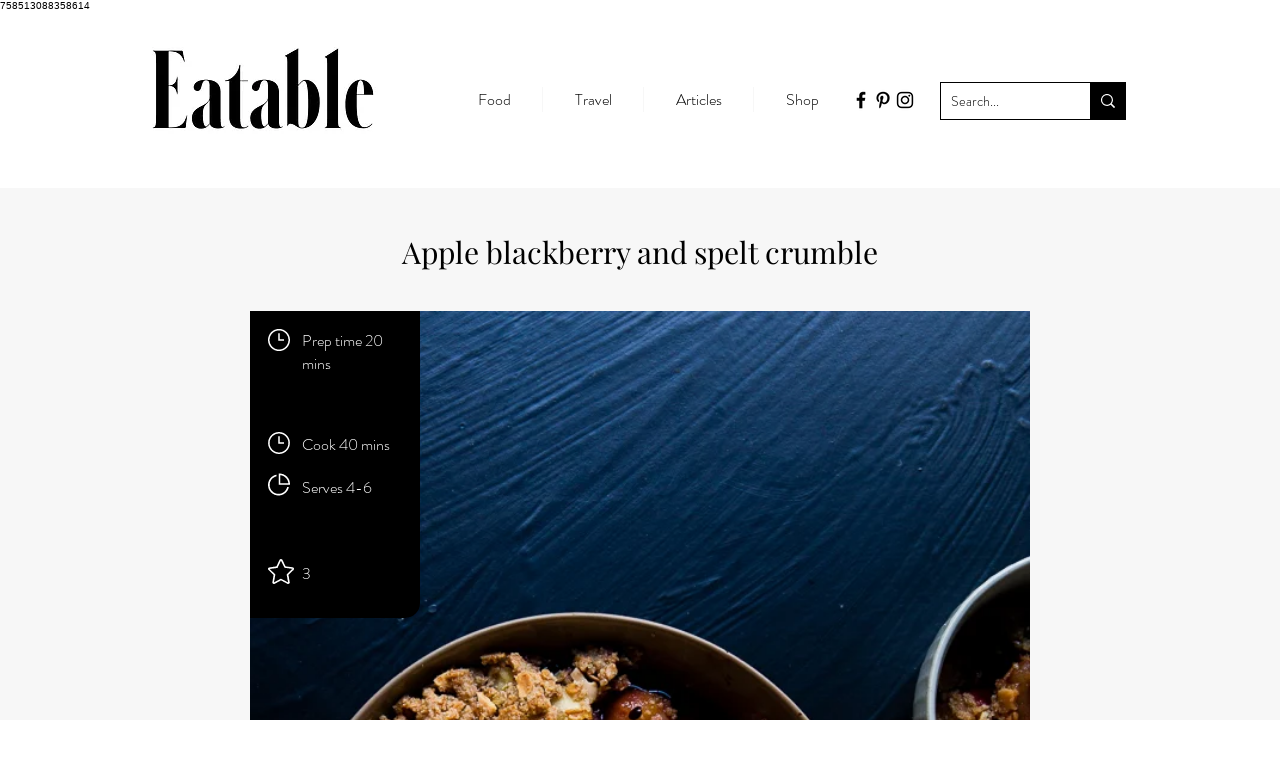

--- FILE ---
content_type: text/html; charset=utf-8
request_url: https://www.google.com/recaptcha/api2/aframe
body_size: 268
content:
<!DOCTYPE HTML><html><head><meta http-equiv="content-type" content="text/html; charset=UTF-8"></head><body><script nonce="VGXwJeTFzoXIbHKK28GezA">/** Anti-fraud and anti-abuse applications only. See google.com/recaptcha */ try{var clients={'sodar':'https://pagead2.googlesyndication.com/pagead/sodar?'};window.addEventListener("message",function(a){try{if(a.source===window.parent){var b=JSON.parse(a.data);var c=clients[b['id']];if(c){var d=document.createElement('img');d.src=c+b['params']+'&rc='+(localStorage.getItem("rc::a")?sessionStorage.getItem("rc::b"):"");window.document.body.appendChild(d);sessionStorage.setItem("rc::e",parseInt(sessionStorage.getItem("rc::e")||0)+1);localStorage.setItem("rc::h",'1768657979565');}}}catch(b){}});window.parent.postMessage("_grecaptcha_ready", "*");}catch(b){}</script></body></html>